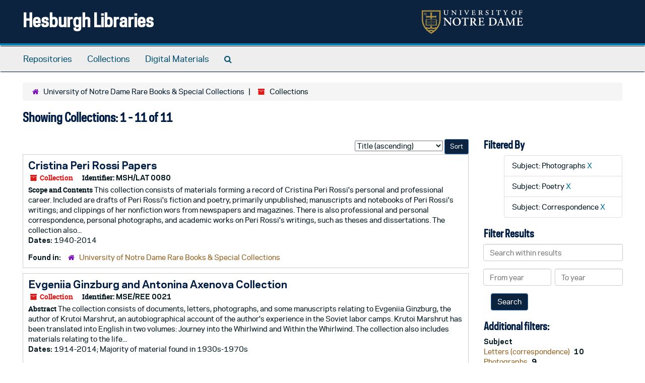

--- FILE ---
content_type: text/html;charset=utf-8
request_url: https://archivesspace.library.nd.edu/repositories/3/resources?q%5B%5D=%2A&op%5B%5D=&field%5B%5D=title&from_year%5B%5D=&to_year%5B%5D=&limit=resource&filter_fields%5B%5D=subjects&filter_values%5B%5D=Photographs&filter_fields%5B%5D=subjects&filter_values%5B%5D=Poetry&filter_fields%5B%5D=subjects&filter_values%5B%5D=Correspondence&sort=title_sort%20asc
body_size: 57304
content:
<!DOCTYPE html>
<html lang="en">
<head>
	<meta charset="utf-8"/>
	<meta http-equiv="X-UA-Compatible" content="IE=edge"/>
	<meta name="viewport" content="width=device-width, initial-scale=1">
	<link href="/favicon.ico" rel="shortcut icon" type="image/x-icon" />
	<title>Collections | Hesburgh Libraries</title>
	<meta name="csrf-param" content="authenticity_token" />
<meta name="csrf-token" content="qr3No1CbGiK+Xz03Q6yCzwcefs+MUqEnQwpxcqkafZ7oQe7mUAKdNua/a61d9aOz5DRLGRlmikR9q13mFyVR0Q==" />

		<meta name="referrer" content="origin-when-cross-origin" />

	<script>
	 var APP_PATH = '/';
	 var SHOW_IDENTIFIERS_IN_TREE = true;
	</script>

	<link rel="stylesheet" media="all" href="/assets/application-c5ef6c3837eb5dfa7dbdd56630bce29abae71206f816c2cb3e936573b66c3028.css" />
	<script src="/assets/application-77406bf697558af1e782ad28fa7dc1be6c4f18508271369d4a2d9ef7aac90c32.js"></script>

	

			<!-- Begin plugin layout -->
			<link rel="stylesheet" media="screen" href="/assets/custom.css" />
<!-- Google tag (gtag.js) -->
<script async src="https://www.googletagmanager.com/gtag/js?id=G-N677QLG2TP"></script>
<script>
  window.dataLayer = window.dataLayer || [];
  function gtag(){dataLayer.push(arguments);}
  gtag('js', new Date());

  gtag('config', 'G-N677QLG2TP');
</script>

			<!-- End plugin layout -->
			<!-- Begin plugin layout -->
			<link rel="stylesheet" media="screen" href="/assets/css/aeon_request_action.css" />

			<!-- End plugin layout -->

<!-- HTML5 shim and Respond.js for IE8 support of HTML5 elements and media queries -->
<!-- WARNING: Respond.js doesn't work if you view the page via file:// -->
<!--[if lt IE 9]>
	<script src="https://oss.maxcdn.com/html5shiv/3.7.3/html5shiv.min.js"></script>
	<script src="https://oss.maxcdn.com/respond/1.4.2/respond.min.js"></script>
<![endif]-->
</head>

<body>


	<div class="skipnav">
  <a class="sr-only sr-only-focusable" href="#maincontent">Skip to main content</a>
        <a class="sr-only sr-only-focusable" href="#searchresults">Skip to search results</a>
</div>


	<div class="container-fluid no-pad">
		<section id="header">
  <div class="row">
    <div class="col-sm-8">
      <h1>
          <a title="Return to the ArchivesSpace homepage" href="https://archivesspace.library.nd.edu">
        Hesburgh Libraries
          </a>
      </h1>
    </div>
    <div class="col-sm-4 hidden-xs"><img class="logo" src="/assets/ArchivesSpaceLogo-da56fe8352a82ebae1f494da5bb1cf9257f8cea03426eebd45b7d27e056a22b2.svg" alt="ArchivesSpace - a community served by Lyrasis." /></div>
  </div>
</section>

		<section id="navigation">
  <nav class="navbar navbar-default" aria-label="top-level navigation">
    <div class="container-fluid navbar-header top-bar">
      <button type="button" class="navbar-toggle collapsed" data-toggle="collapse" data-target="#collapsemenu"
              aria-expanded="false">
        <span class="sr-only">Toggle Navigation</span>
        <span class="icon-bar"></span>
        <span class="icon-bar"></span>
        <span class="icon-bar"></span>
      </button>
      <div class="collapse navbar-collapse" id="collapsemenu">
        <ul class="nav nav navbar-nav">
            <li><a href="/repositories">Repositories</a></li>
            <li><a href="/repositories/resources">Collections</a></li>
            <li><a href="/objects?limit=digital_object">Digital Materials</a></li>
            <li><a href="/search?reset=true" title="Search The Archives">
                <span class="fa fa-search" aria-hidden="true"></span>
                <span class="sr-only">Search The Archives</span>
              </a>
            </li>
        </ul>
      </div>
    </div>
  </nav>
</section>

	</div>

	<section id="content" class="container-fluid">
		<a name="maincontent" id="maincontent"></a>
		
		<div class="row">
  <div class="col-sm-12">
     <div class="clear">
    <nav aria-label="hierarchical navigation">
      <ul class="breadcrumb">
	<li>
	  <span class='record-type-badge repository' aria-hidden='true'>       <i class='fa fa-home'></i>     </span>
	    <a href='/repositories/3'>
		University of Notre Dame Rare Books &amp; Special Collections
	    </a>
	</li>
	<li>
	  <span class='record-type-badge resource' aria-hidden='true'>       <i class='fa fa-archive'></i>     </span>
	    Collections
	</li>
      </ul>
    </nav>
</div>




  <h2>Showing Collections: 1 - 11 of 11</h2>
  </div>
</div>

<div class="row">
  <div class="col-sm-9">
    <a name="main" title="Main Content"></a>
    <div class="row"><div class="col-sm-8">
    
    </div>
    


<div class="col-sm-4 text-right sorter">
 <form class="form-horizontal" action="/repositories/3/resources?q[]=%2A&amp;op[]=&amp;field[]=title&amp;from_year[]=&amp;to_year[]=&amp;limit=resource" accept-charset="UTF-8" method="get"><input name="utf8" type="hidden" value="&#x2713;" />
     <input type="hidden" name="q[]" id="q_0" value="*" />
  <input type="hidden" name="op[]" id="op_0" value="" />
  <input type="hidden" name="field[]" id="field_0" value="title" />
  <input type="hidden" name="from_year[]" id="from_year_0" value="" />
  <input type="hidden" name="to_year[]" id="to_year_0" value="" />
  <input type="hidden" name="limit" id="limit" value="resource" />
  <input type="hidden" name="filter_fields[]" id="filter_fields_0" value="subjects" />
  <input type="hidden" name="filter_fields[]" id="filter_fields_1" value="subjects" />
  <input type="hidden" name="filter_fields[]" id="filter_fields_2" value="subjects" />
  <input type="hidden" name="filter_values[]" id="filter_values_0" value="Photographs" />
  <input type="hidden" name="filter_values[]" id="filter_values_1" value="Poetry" />
  <input type="hidden" name="filter_values[]" id="filter_values_2" value="Correspondence" />
  <input type="hidden" name="action" id="action" value="index" />
  <input type="hidden" name="rid" id="rid" value="3" />

   <label class="sr-only" for="sort">Sort by:</label>
   <select name="sort" id="sort"><option value="">Relevance</option>
<option selected="selected" value="title_sort asc">Title (ascending)</option>
<option value="title_sort desc">Title (descending)</option>
<option value="year_sort asc">Year (ascending)</option>
<option value="year_sort desc">Year (descending)</option>
<option value="identifier asc">Identifier (ascending)</option>
<option value="identifier desc">Identifier (descending)</option></select>
   <input type="submit" name="commit" value="Sort" class="btn btn-primary btn-sm" data-disable-with="Sort" />
</form></div>


</div>
    <div class="row search-results"><div class="col-sm-12">

    <a name="searchresults" id="searchresults"></a>

         <div class="recordrow" style="clear:both" data-uri="/repositories/3/resources/1575">
    

<h3>
    <a class="record-title" href="/repositories/3/resources/1575">
      Cristina Peri Rossi Papers
    </a>
</h3>


<div class="badge-and-identifier">
  <div class="record-type-badge resource">
    <i class="fa fa-archive"></i>&#160;Collection 
  </div>
    <div class="identifier">
      <span class="id-label">Identifier:</span>&#160;<span class="component">MSH/LAT 0080</span>
    </div>
</div>

    <div class="recordsummary" style="clear:both">

    <div class="abstract single_note">
      <span class='inline-label'>Scope and Contents</span>
        This collection consists of materials forming a record of Cristina Peri Rossi's personal and professional career. Included are drafts of Peri Rossi's fiction and poetry, primarily unpublished; manuscripts and notebooks of Peri Rossi's writings; and clippings of her nonfiction wors from newspapers and magazines. There is also professional and personal correspondence, personal photographs, and academic works on Peri Rossi's writings, such as theses and dissertations. The collection also...
    </div>

    <div class="dates">
        <strong>Dates: </strong>
      1940-2014
    </div>

  <div class="staff-hidden hide">
  </div>

    

  <div class="result_context">
      <strong>Found in: </strong>
<span class="repo_name">
  <span class='record-type-badge repository' aria-hidden='true'>       <i class='fa fa-home'></i>     </span>
  <a href="/repositories/3">University of Notre Dame Rare Books &amp; Special Collections</a>
</span>

  </div>




</div>


   </div>

         <div class="recordrow" style="clear:both" data-uri="/repositories/3/resources/1922">
    

<h3>
    <a class="record-title" href="/repositories/3/resources/1922">
      Evgeniia Ginzburg and Antonina Axenova Collection
    </a>
</h3>


<div class="badge-and-identifier">
  <div class="record-type-badge resource">
    <i class="fa fa-archive"></i>&#160;Collection 
  </div>
    <div class="identifier">
      <span class="id-label">Identifier:</span>&#160;<span class="component">MSE/REE 0021</span>
    </div>
</div>

    <div class="recordsummary" style="clear:both">

    <div class="abstract single_note">
      <span class='inline-label'>Abstract</span>
        The collection consists of documents, letters, photographs, and some manuscripts relating to Evgeniia Ginzburg, the author of Krutoi Marshrut, an autobiographical account of the author's experience in the Soviet labor camps. Krutoi Marshrut has been translated into English in two volumes: Journey into the Whirlwind and Within the Whirlwind. The collection also includes materials relating to the life...
    </div>

    <div class="dates">
        <strong>Dates: </strong>
      1914-2014; Majority of material found in 1930s-1970s
    </div>

  <div class="staff-hidden hide">
  </div>

    

  <div class="result_context">
      <strong>Found in: </strong>
<span class="repo_name">
  <span class='record-type-badge repository' aria-hidden='true'>       <i class='fa fa-home'></i>     </span>
  <a href="/repositories/3">University of Notre Dame Rare Books &amp; Special Collections</a>
</span>

  </div>




</div>


   </div>

         <div class="recordrow" style="clear:both" data-uri="/repositories/3/resources/2463">
    

<h3>
    <a class="record-title" href="/repositories/3/resources/2463">
      J.J. O'Kelly (Sceilg) Collection
    </a>
</h3>


<div class="badge-and-identifier">
  <div class="record-type-badge resource">
    <i class="fa fa-archive"></i>&#160;Collection 
  </div>
    <div class="identifier">
      <span class="id-label">Identifier:</span>&#160;<span class="component">MSE/IR 1030</span>
    </div>
</div>

    <div class="recordsummary" style="clear:both">

    <div class="abstract single_note">
      <span class='inline-label'>Scope and Contents</span>
        This collection primarily consists of the personal papers, letters, manuscripts, notes, and ephemera of John Joseph “J.J.” “Sceilg” O’Kelly in the years 1916-1948. Also included are Seán Óg O’Kelly’s notes and letters on various mid-century Irish labor disputes. Materials include letters, notes, speeches, drafts, manuscripts, typescripts, notebooks, booklets, short stories, ballads, poems, telegrams, letters of condolences, sympathy cards, mass cards, administrative minutes, administrative...
    </div>

    <div class="dates">
        <strong>Dates: </strong>
      1903 - 1971; Majority of material found within 1916 - 1948
    </div>

  <div class="staff-hidden hide">
  </div>

    

  <div class="result_context">
      <strong>Found in: </strong>
<span class="repo_name">
  <span class='record-type-badge repository' aria-hidden='true'>       <i class='fa fa-home'></i>     </span>
  <a href="/repositories/3">University of Notre Dame Rare Books &amp; Special Collections</a>
</span>

  </div>




</div>


   </div>

         <div class="recordrow" style="clear:both" data-uri="/repositories/3/resources/1511">
    

<h3>
    <a class="record-title" href="/repositories/3/resources/1511">
      Louise Imogen Guiney Papers
    </a>
</h3>


<div class="badge-and-identifier">
  <div class="record-type-badge resource">
    <i class="fa fa-archive"></i>&#160;Collection 
  </div>
    <div class="identifier">
      <span class="id-label">Identifier:</span>&#160;<span class="component">MSN/MN 3011</span>
    </div>
</div>

    <div class="recordsummary" style="clear:both">

    <div class="abstract single_note">
      <span class='inline-label'>Abstract</span>
        <p>The papers of Louise Imogen Guiney (1861-1920) are comprised of letters, postcards, and a limited number of papers. The majority of the letters and postcards were written by Guiney to J. R. Tutin, a publisher located in Hull, Yorkshire, who hoped to revive interest in 17th c. literature.</p>
    </div>

    <div class="dates">
        <strong>Dates: </strong>
      1895-1926; Majority of material found in 1901-1913
    </div>

  <div class="staff-hidden hide">
  </div>

    

  <div class="result_context">
      <strong>Found in: </strong>
<span class="repo_name">
  <span class='record-type-badge repository' aria-hidden='true'>       <i class='fa fa-home'></i>     </span>
  <a href="/repositories/3">University of Notre Dame Rare Books &amp; Special Collections</a>
</span>

  </div>




</div>


   </div>

         <div class="recordrow" style="clear:both" data-uri="/repositories/3/resources/1604">
    

<h3>
    <a class="record-title" href="/repositories/3/resources/1604">
      Masterson Family Papers
    </a>
</h3>


<div class="badge-and-identifier">
  <div class="record-type-badge resource">
    <i class="fa fa-archive"></i>&#160;Collection 
  </div>
    <div class="identifier">
      <span class="id-label">Identifier:</span>&#160;<span class="component">MSN/CW 5109</span>
    </div>
</div>

    <div class="recordsummary" style="clear:both">

    <div class="abstract single_note">
      <span class='inline-label'>Abstract</span>
        <p>The collection includes more than 50 manuscript letters written during the Civil War by Pvt. John William Masterson, Co. A, 133rd New York Infantry, as well as later papers relating to Masterson's service and to his son William and daughter Ida.</p>
    </div>

    <div class="dates">
        <strong>Dates: </strong>
      1862-1923; Majority of material found within ( 1862-1865)
    </div>

  <div class="staff-hidden hide">
  </div>

    

  <div class="result_context">
      <strong>Found in: </strong>
<span class="repo_name">
  <span class='record-type-badge repository' aria-hidden='true'>       <i class='fa fa-home'></i>     </span>
  <a href="/repositories/3">University of Notre Dame Rare Books &amp; Special Collections</a>
</span>

  </div>




</div>


   </div>

         <div class="recordrow" style="clear:both" data-uri="/repositories/3/resources/2074">
    

<h3>
    <a class="record-title" href="/repositories/3/resources/2074">
      Michael Perkins Papers
    </a>
</h3>


<div class="badge-and-identifier">
  <div class="record-type-badge resource">
    <i class="fa fa-archive"></i>&#160;Collection 
  </div>
    <div class="identifier">
      <span class="id-label">Identifier:</span>&#160;<span class="component">MSN/MN 10023</span>
    </div>
</div>

    <div class="recordsummary" style="clear:both">

    <div class="abstract single_note">
      <span class='inline-label'>Scope and Contents</span>
        The Michael Perkins Papers consist of the professional and personal papers of Michael Perkins (1942-), a poet, critic, editor, and erotic fiction author. His professional materials represent his writing process for his fiction and poetry, from proposals sent to publishing houses, to multiple rough drafts of his works, to final proofs, as well as publicity for published materials. Also included is a large collection of editorial correspondence with literary agents and publishing houses. Along...
    </div>

    <div class="dates">
        <strong>Dates: </strong>
      1942 - 2016
    </div>

  <div class="staff-hidden hide">
  </div>

    

  <div class="result_context">
      <strong>Found in: </strong>
<span class="repo_name">
  <span class='record-type-badge repository' aria-hidden='true'>       <i class='fa fa-home'></i>     </span>
  <a href="/repositories/3">University of Notre Dame Rare Books &amp; Special Collections</a>
</span>

  </div>




</div>


   </div>

         <div class="recordrow" style="clear:both" data-uri="/repositories/3/resources/1937">
    

<h3>
    <a class="record-title" href="/repositories/3/resources/1937">
      Natalia A. and Irina V. Roskina Papers
    </a>
</h3>


<div class="badge-and-identifier">
  <div class="record-type-badge resource">
    <i class="fa fa-archive"></i>&#160;Collection 
  </div>
    <div class="identifier">
      <span class="id-label">Identifier:</span>&#160;<span class="component">MSE/REE 0014</span>
    </div>
</div>

    <div class="recordsummary" style="clear:both">

    <div class="abstract single_note">
      <span class='inline-label'>Abstract</span>
        <p>The papers consist of manuscripts, letters, and miscellaneous items of Natalia A. Roskina and of her daughter, Irina V. Roskina, as well as 50 photographs of the two women and people they knew such as: Anna Akhmatova, Boris Pasternak, and Evgenii Rein.</p>
    </div>

    <div class="dates">
        <strong>Dates: </strong>
      1927-2013
    </div>

  <div class="staff-hidden hide">
  </div>

    

  <div class="result_context">
      <strong>Found in: </strong>
<span class="repo_name">
  <span class='record-type-badge repository' aria-hidden='true'>       <i class='fa fa-home'></i>     </span>
  <a href="/repositories/3">University of Notre Dame Rare Books &amp; Special Collections</a>
</span>

  </div>




</div>


   </div>

         <div class="recordrow" style="clear:both" data-uri="/repositories/3/resources/1608">
    

<h3>
    <a class="record-title" href="/repositories/3/resources/1608">
      Richards and Lincoln Family Papers
    </a>
</h3>


<div class="badge-and-identifier">
  <div class="record-type-badge resource">
    <i class="fa fa-archive"></i>&#160;Collection 
  </div>
    <div class="identifier">
      <span class="id-label">Identifier:</span>&#160;<span class="component">MSN/EA 0510</span>
    </div>
</div>

    <div class="recordsummary" style="clear:both">

    <div class="abstract single_note">
      <span class='inline-label'>Abstract</span>
        <p>A collection of over 150 personal and professional letters written to, from, or between members of the Richards and Lincoln families of Massachusetts and Illinois, 1754 to 1880. Also present are 60 related documents, including manuscripts, financial records, land records, probate records, and other materials.</p>
    </div>

    <div class="dates">
        <strong>Dates: </strong>
      1754-1880 (bulk 1792-1880)
    </div>

  <div class="staff-hidden hide">
  </div>

    

  <div class="result_context">
      <strong>Found in: </strong>
<span class="repo_name">
  <span class='record-type-badge repository' aria-hidden='true'>       <i class='fa fa-home'></i>     </span>
  <a href="/repositories/3">University of Notre Dame Rare Books &amp; Special Collections</a>
</span>

  </div>




</div>


   </div>

         <div class="recordrow" style="clear:both" data-uri="/repositories/3/resources/1938">
    

<h3>
    <a class="record-title" href="/repositories/3/resources/1938">
      Robert Creeley Ephemera
    </a>
</h3>


<div class="badge-and-identifier">
  <div class="record-type-badge resource">
    <i class="fa fa-archive"></i>&#160;Collection 
  </div>
    <div class="identifier">
      <span class="id-label">Identifier:</span>&#160;<span class="component">EPH 5009</span>
    </div>
</div>

    <div class="recordsummary" style="clear:both">

    <div class="abstract single_note">
      <span class='inline-label'>Abstract</span>
        <p>A collection of non-book material, much of it printed ephemera, acquired with the University's purchase of the 6000-volume personal library of the American poet Robert Creeley. The collection includes printed mailings and other announcements, periodical issues, broadsides, and posters, as well as photographs, photocopied texts of various kinds, and a small manuscript component.</p>
    </div>

    <div class="dates">
        <strong>Dates: </strong>
      1951-2005
    </div>

  <div class="staff-hidden hide">
  </div>

    

  <div class="result_context">
      <strong>Found in: </strong>
<span class="repo_name">
  <span class='record-type-badge repository' aria-hidden='true'>       <i class='fa fa-home'></i>     </span>
  <a href="/repositories/3">University of Notre Dame Rare Books &amp; Special Collections</a>
</span>

  </div>




</div>


   </div>

         <div class="recordrow" style="clear:both" data-uri="/repositories/3/resources/2034">
    

<h3>
    <a class="record-title" href="/repositories/3/resources/2034">
      Rubén Darío Collection
    </a>
</h3>


<div class="badge-and-identifier">
  <div class="record-type-badge resource">
    <i class="fa fa-archive"></i>&#160;Collection 
  </div>
    <div class="identifier">
      <span class="id-label">Identifier:</span>&#160;<span class="component">MSH/LAT 0092</span>
    </div>
</div>

    <div class="recordsummary" style="clear:both">

    <div class="abstract single_note">
      <span class='inline-label'>Scope and Contents</span>
        The Rubén Darío Collection is a collection of writings and personal materials of Rubén Darío. The majority of the collection consists of clippings written by Darío, as well as clippings written about Darío, covering a hundred-year span. Included in his personal papers are photographs, correspondence, and manuscripts. Also included in the collection is a series of research materials about Darío compiled by an unknown researcher. Significant topics include Nicaraguan poets, history, and...
    </div>

    <div class="dates">
        <strong>Dates: </strong>
      1881-1982
    </div>

  <div class="staff-hidden hide">
  </div>

    

  <div class="result_context">
      <strong>Found in: </strong>
<span class="repo_name">
  <span class='record-type-badge repository' aria-hidden='true'>       <i class='fa fa-home'></i>     </span>
  <a href="/repositories/3">University of Notre Dame Rare Books &amp; Special Collections</a>
</span>

  </div>




</div>


   </div>

         <div class="recordrow" style="clear:both" data-uri="/repositories/3/resources/1965">
    

<h3>
    <a class="record-title" href="/repositories/3/resources/1965">
      Vladimir Lifshits, Asya Genkina, and Lev Loseff Papers
    </a>
</h3>


<div class="badge-and-identifier">
  <div class="record-type-badge resource">
    <i class="fa fa-archive"></i>&#160;Collection 
  </div>
    <div class="identifier">
      <span class="id-label">Identifier:</span>&#160;<span class="component">MSE/REE 0016</span>
    </div>
</div>

    <div class="recordsummary" style="clear:both">

    <div class="abstract single_note">
      <span class='inline-label'>Abstract</span>
        <p>The papers consist of letters, manuscripts, and phototgraphs, as well as book and journal publications, related to Lifshits, Genkina, and Loseff. The collection also includes material of Irina Kichanova-Lifshits, Boris Semenov, and Mikahil Eremin.</p>
    </div>

    <div class="dates">
        <strong>Dates: </strong>
      1890s-2009; Majority of material found within ( 1940-1990)
    </div>

  <div class="staff-hidden hide">
  </div>

    

  <div class="result_context">
      <strong>Found in: </strong>
<span class="repo_name">
  <span class='record-type-badge repository' aria-hidden='true'>       <i class='fa fa-home'></i>     </span>
  <a href="/repositories/3">University of Notre Dame Rare Books &amp; Special Collections</a>
</span>

  </div>




</div>


   </div>

    </div></div>
    <div class="row"><div class="col-sm-9">
    
    </div></div>
  </div>
  <div id="filter-sidebar" class="col-sm-3">
    <a name="filter" title="Filter Results"></a>
    
<div class="filters">
    <h3>Filtered By </h3>
       <ul>
		  <li class="list-group-item"><span class="filter">Subject: Photographs
			  <a href="/repositories/3/resources?q[]=%2A&amp;op[]=&amp;field[]=title&amp;from_year[]=&amp;to_year[]=&amp;limit=resource&amp;filter_fields[]=subjects&amp;filter_values[]=Poetry&amp;filter_fields[]=subjects&amp;filter_values[]=Correspondence&amp;sort=title_sort asc"
					title="Remove this filter " class="delete_filter">X</a>
		  </li>
		  <li class="list-group-item"><span class="filter">Subject: Poetry
			  <a href="/repositories/3/resources?q[]=%2A&amp;op[]=&amp;field[]=title&amp;from_year[]=&amp;to_year[]=&amp;limit=resource&amp;filter_fields[]=subjects&amp;filter_values[]=Photographs&amp;filter_fields[]=subjects&amp;filter_values[]=Correspondence&amp;sort=title_sort asc"
					title="Remove this filter " class="delete_filter">X</a>
		  </li>
		  <li class="list-group-item"><span class="filter">Subject: Correspondence
			  <a href="/repositories/3/resources?q[]=%2A&amp;op[]=&amp;field[]=title&amp;from_year[]=&amp;to_year[]=&amp;limit=resource&amp;filter_fields[]=subjects&amp;filter_values[]=Photographs&amp;filter_fields[]=subjects&amp;filter_values[]=Poetry&amp;sort=title_sort asc"
					title="Remove this filter " class="delete_filter">X</a>
		  </li>
 </ul>
</div>

<h3>Filter Results</h3>
 <div class="filter_more">
   <form class="form-horizontal" action="/repositories/3/resources?q[]=%2A&amp;op[]=&amp;field[]=title&amp;from_year[]=&amp;to_year[]=&amp;limit=resource" accept-charset="UTF-8" method="get"><input name="utf8" type="hidden" value="&#x2713;" />
          <input type="hidden" name="q[]" value="*" />
  <input type="hidden" name="op[]" value="" />
  <input type="hidden" name="field[]" value="title" />
  <input type="hidden" name="from_year[]" value="" />
  <input type="hidden" name="to_year[]" value="" />
  <input type="hidden" name="limit" value="resource" />
  <input type="hidden" name="filter_fields[]" value="subjects" />
  <input type="hidden" name="filter_fields[]" value="subjects" />
  <input type="hidden" name="filter_fields[]" value="subjects" />
  <input type="hidden" name="filter_values[]" value="Photographs" />
  <input type="hidden" name="filter_values[]" value="Poetry" />
  <input type="hidden" name="filter_values[]" value="Correspondence" />
  <input type="hidden" name="action" value="index" />
  <input type="hidden" name="rid" value="3" />

          <div class="form-group">
            <input type="hidden" name="sort" value="" />
            <label class="sr-only" for="filter_q">Search within results</label>
            <input type="text" name="filter_q[]" id="filter_q" placeholder="Search within results" class="form-control" />
          </div>
          <div class="form-group">
            <div class="col-md-6 year_from">
              <label class="sr-only" for="filter_from_year">From year</label>
              <input type="text" name="filter_from_year" id="filter_from_year" size="4" maxlength="4" class="form-control" placeholder="From year" />
            </div>
            <div class="col-md-6 year_to">
              <label class="sr-only" for="filter_to_year">To year</label>
              <input type="text" name="filter_to_year" id="filter_to_year" size="4" maxlength="4" class="form-control" placeholder="To year" />
            </div>
          </div>

       <input type="submit" name="commit" value="Search" class="btn btn-primary" data-disable-with="Search" />
</form> </div>

<h3>Additional filters: </h3>
<dl id="facets">



    <dt>Subject</dt>
      <dd>
        <a href="/repositories/3/resources?q[]=%2A&amp;op[]=&amp;field[]=title&amp;from_year[]=&amp;to_year[]=&amp;limit=resource&amp;filter_fields[]=subjects&amp;filter_values[]=Photographs&amp;filter_fields[]=subjects&amp;filter_values[]=Poetry&amp;filter_fields[]=subjects&amp;filter_values[]=Correspondence&amp;sort=title_sort asc&amp;filter_fields[]=subjects&amp;filter_values[]=Letters+%28correspondence%29"
           rel="nofollow"
           title="Filter By 'Letters (correspondence)'">
          Letters (correspondence)
        </a>
        <span class="recordnumber">10</span>
      </dd>
      <dd>
        <a href="/repositories/3/resources?q[]=%2A&amp;op[]=&amp;field[]=title&amp;from_year[]=&amp;to_year[]=&amp;limit=resource&amp;filter_fields[]=subjects&amp;filter_values[]=Photographs&amp;filter_fields[]=subjects&amp;filter_values[]=Poetry&amp;filter_fields[]=subjects&amp;filter_values[]=Correspondence&amp;sort=title_sort asc&amp;filter_fields[]=subjects&amp;filter_values[]=Photographs"
           rel="nofollow"
           title="Filter By 'Photographs'">
          Photographs
        </a>
        <span class="recordnumber">9</span>
      </dd>
      <dd>
        <a href="/repositories/3/resources?q[]=%2A&amp;op[]=&amp;field[]=title&amp;from_year[]=&amp;to_year[]=&amp;limit=resource&amp;filter_fields[]=subjects&amp;filter_values[]=Photographs&amp;filter_fields[]=subjects&amp;filter_values[]=Poetry&amp;filter_fields[]=subjects&amp;filter_values[]=Correspondence&amp;sort=title_sort asc&amp;filter_fields[]=subjects&amp;filter_values[]=Manuscripts+%28documents%29"
           rel="nofollow"
           title="Filter By 'Manuscripts (documents)'">
          Manuscripts (documents)
        </a>
        <span class="recordnumber">7</span>
      </dd>
      <dd>
        <a href="/repositories/3/resources?q[]=%2A&amp;op[]=&amp;field[]=title&amp;from_year[]=&amp;to_year[]=&amp;limit=resource&amp;filter_fields[]=subjects&amp;filter_values[]=Photographs&amp;filter_fields[]=subjects&amp;filter_values[]=Poetry&amp;filter_fields[]=subjects&amp;filter_values[]=Correspondence&amp;sort=title_sort asc&amp;filter_fields[]=subjects&amp;filter_values[]=Poetry"
           rel="nofollow"
           title="Filter By 'Poetry'">
          Poetry
        </a>
        <span class="recordnumber">6</span>
      </dd>
      <dd>
        <a href="/repositories/3/resources?q[]=%2A&amp;op[]=&amp;field[]=title&amp;from_year[]=&amp;to_year[]=&amp;limit=resource&amp;filter_fields[]=subjects&amp;filter_values[]=Photographs&amp;filter_fields[]=subjects&amp;filter_values[]=Poetry&amp;filter_fields[]=subjects&amp;filter_values[]=Correspondence&amp;sort=title_sort asc&amp;filter_fields[]=subjects&amp;filter_values[]=Articles"
           rel="nofollow"
           title="Filter By 'Articles'">
          Articles
        </a>
        <span class="recordnumber">5</span>
      </dd>
        <div class="more-facets">
          <span class="more btn">&or; more</span>
          <div class="below-the-fold">
      <dd>
        <a href="/repositories/3/resources?q[]=%2A&amp;op[]=&amp;field[]=title&amp;from_year[]=&amp;to_year[]=&amp;limit=resource&amp;filter_fields[]=subjects&amp;filter_values[]=Photographs&amp;filter_fields[]=subjects&amp;filter_values[]=Poetry&amp;filter_fields[]=subjects&amp;filter_values[]=Correspondence&amp;sort=title_sort asc&amp;filter_fields[]=subjects&amp;filter_values[]=Clippings+%28information+artifacts%29"
           rel="nofollow"
           title="Filter By 'Clippings (information artifacts)'">
          Clippings (information artifacts)
        </a>
        <span class="recordnumber">4</span>
      </dd>
      <dd>
        <a href="/repositories/3/resources?q[]=%2A&amp;op[]=&amp;field[]=title&amp;from_year[]=&amp;to_year[]=&amp;limit=resource&amp;filter_fields[]=subjects&amp;filter_values[]=Photographs&amp;filter_fields[]=subjects&amp;filter_values[]=Poetry&amp;filter_fields[]=subjects&amp;filter_values[]=Correspondence&amp;sort=title_sort asc&amp;filter_fields[]=subjects&amp;filter_values[]=Drafts+%28documents%29"
           rel="nofollow"
           title="Filter By 'Drafts (documents)'">
          Drafts (documents)
        </a>
        <span class="recordnumber">3</span>
      </dd>
      <dd>
        <a href="/repositories/3/resources?q[]=%2A&amp;op[]=&amp;field[]=title&amp;from_year[]=&amp;to_year[]=&amp;limit=resource&amp;filter_fields[]=subjects&amp;filter_values[]=Photographs&amp;filter_fields[]=subjects&amp;filter_values[]=Poetry&amp;filter_fields[]=subjects&amp;filter_values[]=Correspondence&amp;sort=title_sort asc&amp;filter_fields[]=subjects&amp;filter_values[]=Ephemera+%28general+object+genre%29"
           rel="nofollow"
           title="Filter By 'Ephemera (general object genre)'">
          Ephemera (general object genre)
        </a>
        <span class="recordnumber">3</span>
      </dd>
      <dd>
        <a href="/repositories/3/resources?q[]=%2A&amp;op[]=&amp;field[]=title&amp;from_year[]=&amp;to_year[]=&amp;limit=resource&amp;filter_fields[]=subjects&amp;filter_values[]=Photographs&amp;filter_fields[]=subjects&amp;filter_values[]=Poetry&amp;filter_fields[]=subjects&amp;filter_values[]=Correspondence&amp;sort=title_sort asc&amp;filter_fields[]=subjects&amp;filter_values[]=Notebooks"
           rel="nofollow"
           title="Filter By 'Notebooks'">
          Notebooks
        </a>
        <span class="recordnumber">3</span>
      </dd>
      <dd>
        <a href="/repositories/3/resources?q[]=%2A&amp;op[]=&amp;field[]=title&amp;from_year[]=&amp;to_year[]=&amp;limit=resource&amp;filter_fields[]=subjects&amp;filter_values[]=Photographs&amp;filter_fields[]=subjects&amp;filter_values[]=Poetry&amp;filter_fields[]=subjects&amp;filter_values[]=Correspondence&amp;sort=title_sort asc&amp;filter_fields[]=subjects&amp;filter_values[]=Postcards"
           rel="nofollow"
           title="Filter By 'Postcards'">
          Postcards
        </a>
        <span class="recordnumber">3</span>
      </dd>
      <dd>
        <a href="/repositories/3/resources?q[]=%2A&amp;op[]=&amp;field[]=title&amp;from_year[]=&amp;to_year[]=&amp;limit=resource&amp;filter_fields[]=subjects&amp;filter_values[]=Photographs&amp;filter_fields[]=subjects&amp;filter_values[]=Poetry&amp;filter_fields[]=subjects&amp;filter_values[]=Correspondence&amp;sort=title_sort asc&amp;filter_fields[]=subjects&amp;filter_values[]=American+poetry+--+20th+century"
           rel="nofollow"
           title="Filter By 'American poetry -- 20th century'">
          American poetry -- 20th century
        </a>
        <span class="recordnumber">2</span>
      </dd>
      <dd>
        <a href="/repositories/3/resources?q[]=%2A&amp;op[]=&amp;field[]=title&amp;from_year[]=&amp;to_year[]=&amp;limit=resource&amp;filter_fields[]=subjects&amp;filter_values[]=Photographs&amp;filter_fields[]=subjects&amp;filter_values[]=Poetry&amp;filter_fields[]=subjects&amp;filter_values[]=Correspondence&amp;sort=title_sort asc&amp;filter_fields[]=subjects&amp;filter_values[]=Audiocassettes"
           rel="nofollow"
           title="Filter By 'Audiocassettes'">
          Audiocassettes
        </a>
        <span class="recordnumber">2</span>
      </dd>
      <dd>
        <a href="/repositories/3/resources?q[]=%2A&amp;op[]=&amp;field[]=title&amp;from_year[]=&amp;to_year[]=&amp;limit=resource&amp;filter_fields[]=subjects&amp;filter_values[]=Photographs&amp;filter_fields[]=subjects&amp;filter_values[]=Poetry&amp;filter_fields[]=subjects&amp;filter_values[]=Correspondence&amp;sort=title_sort asc&amp;filter_fields[]=subjects&amp;filter_values[]=Black-and-white+photographs"
           rel="nofollow"
           title="Filter By 'Black-and-white photographs'">
          Black-and-white photographs
        </a>
        <span class="recordnumber">2</span>
      </dd>
      <dd>
        <a href="/repositories/3/resources?q[]=%2A&amp;op[]=&amp;field[]=title&amp;from_year[]=&amp;to_year[]=&amp;limit=resource&amp;filter_fields[]=subjects&amp;filter_values[]=Photographs&amp;filter_fields[]=subjects&amp;filter_values[]=Poetry&amp;filter_fields[]=subjects&amp;filter_values[]=Correspondence&amp;sort=title_sort asc&amp;filter_fields[]=subjects&amp;filter_values[]=Compact+discs"
           rel="nofollow"
           title="Filter By 'Compact discs'">
          Compact discs
        </a>
        <span class="recordnumber">2</span>
      </dd>
      <dd>
        <a href="/repositories/3/resources?q[]=%2A&amp;op[]=&amp;field[]=title&amp;from_year[]=&amp;to_year[]=&amp;limit=resource&amp;filter_fields[]=subjects&amp;filter_values[]=Photographs&amp;filter_fields[]=subjects&amp;filter_values[]=Poetry&amp;filter_fields[]=subjects&amp;filter_values[]=Correspondence&amp;sort=title_sort asc&amp;filter_fields[]=subjects&amp;filter_values[]=Correspondence"
           rel="nofollow"
           title="Filter By 'Correspondence'">
          Correspondence
        </a>
        <span class="recordnumber">2</span>
      </dd>
      <dd>
        <a href="/repositories/3/resources?q[]=%2A&amp;op[]=&amp;field[]=title&amp;from_year[]=&amp;to_year[]=&amp;limit=resource&amp;filter_fields[]=subjects&amp;filter_values[]=Photographs&amp;filter_fields[]=subjects&amp;filter_values[]=Poetry&amp;filter_fields[]=subjects&amp;filter_values[]=Correspondence&amp;sort=title_sort asc&amp;filter_fields[]=subjects&amp;filter_values[]=DVDs"
           rel="nofollow"
           title="Filter By 'DVDs'">
          DVDs
        </a>
        <span class="recordnumber">2</span>
      </dd>
      <dd>
        <a href="/repositories/3/resources?q[]=%2A&amp;op[]=&amp;field[]=title&amp;from_year[]=&amp;to_year[]=&amp;limit=resource&amp;filter_fields[]=subjects&amp;filter_values[]=Photographs&amp;filter_fields[]=subjects&amp;filter_values[]=Poetry&amp;filter_fields[]=subjects&amp;filter_values[]=Correspondence&amp;sort=title_sort asc&amp;filter_fields[]=subjects&amp;filter_values[]=Electronic+records+%28digital+records%29"
           rel="nofollow"
           title="Filter By 'Electronic records (digital records)'">
          Electronic records (digital records)
        </a>
        <span class="recordnumber">2</span>
      </dd>
      <dd>
        <a href="/repositories/3/resources?q[]=%2A&amp;op[]=&amp;field[]=title&amp;from_year[]=&amp;to_year[]=&amp;limit=resource&amp;filter_fields[]=subjects&amp;filter_values[]=Photographs&amp;filter_fields[]=subjects&amp;filter_values[]=Poetry&amp;filter_fields[]=subjects&amp;filter_values[]=Correspondence&amp;sort=title_sort asc&amp;filter_fields[]=subjects&amp;filter_values[]=Notes+%28documents%29"
           rel="nofollow"
           title="Filter By 'Notes (documents)'">
          Notes (documents)
        </a>
        <span class="recordnumber">2</span>
      </dd>
      <dd>
        <a href="/repositories/3/resources?q[]=%2A&amp;op[]=&amp;field[]=title&amp;from_year[]=&amp;to_year[]=&amp;limit=resource&amp;filter_fields[]=subjects&amp;filter_values[]=Photographs&amp;filter_fields[]=subjects&amp;filter_values[]=Poetry&amp;filter_fields[]=subjects&amp;filter_values[]=Correspondence&amp;sort=title_sort asc&amp;filter_fields[]=subjects&amp;filter_values[]=Pamphlets"
           rel="nofollow"
           title="Filter By 'Pamphlets'">
          Pamphlets
        </a>
        <span class="recordnumber">2</span>
      </dd>
      <dd>
        <a href="/repositories/3/resources?q[]=%2A&amp;op[]=&amp;field[]=title&amp;from_year[]=&amp;to_year[]=&amp;limit=resource&amp;filter_fields[]=subjects&amp;filter_values[]=Photographs&amp;filter_fields[]=subjects&amp;filter_values[]=Poetry&amp;filter_fields[]=subjects&amp;filter_values[]=Correspondence&amp;sort=title_sort asc&amp;filter_fields[]=subjects&amp;filter_values[]=Posters"
           rel="nofollow"
           title="Filter By 'Posters'">
          Posters
        </a>
        <span class="recordnumber">2</span>
      </dd>
+        <span class="less btn">&and; less</span>
      </div>
    <span class="type-spacer">&nbsp;</span>

    <dt>Language</dt>
      <dd>
        <a href="/repositories/3/resources?q[]=%2A&amp;op[]=&amp;field[]=title&amp;from_year[]=&amp;to_year[]=&amp;limit=resource&amp;filter_fields[]=subjects&amp;filter_values[]=Photographs&amp;filter_fields[]=subjects&amp;filter_values[]=Poetry&amp;filter_fields[]=subjects&amp;filter_values[]=Correspondence&amp;sort=title_sort asc&amp;filter_fields[]=langcode&amp;filter_values[]=eng"
           rel="nofollow"
           title="Filter By 'English'">
          English
        </a>
        <span class="recordnumber">8</span>
      </dd>
      <dd>
        <a href="/repositories/3/resources?q[]=%2A&amp;op[]=&amp;field[]=title&amp;from_year[]=&amp;to_year[]=&amp;limit=resource&amp;filter_fields[]=subjects&amp;filter_values[]=Photographs&amp;filter_fields[]=subjects&amp;filter_values[]=Poetry&amp;filter_fields[]=subjects&amp;filter_values[]=Correspondence&amp;sort=title_sort asc&amp;filter_fields[]=langcode&amp;filter_values[]=rus"
           rel="nofollow"
           title="Filter By 'Russian'">
          Russian
        </a>
        <span class="recordnumber">2</span>
      </dd>
      <dd>
        <a href="/repositories/3/resources?q[]=%2A&amp;op[]=&amp;field[]=title&amp;from_year[]=&amp;to_year[]=&amp;limit=resource&amp;filter_fields[]=subjects&amp;filter_values[]=Photographs&amp;filter_fields[]=subjects&amp;filter_values[]=Poetry&amp;filter_fields[]=subjects&amp;filter_values[]=Correspondence&amp;sort=title_sort asc&amp;filter_fields[]=langcode&amp;filter_values[]=spa"
           rel="nofollow"
           title="Filter By 'Spanish; Castilian'">
          Spanish; Castilian
        </a>
        <span class="recordnumber">2</span>
      </dd>
      <dd>
        <a href="/repositories/3/resources?q[]=%2A&amp;op[]=&amp;field[]=title&amp;from_year[]=&amp;to_year[]=&amp;limit=resource&amp;filter_fields[]=subjects&amp;filter_values[]=Photographs&amp;filter_fields[]=subjects&amp;filter_values[]=Poetry&amp;filter_fields[]=subjects&amp;filter_values[]=Correspondence&amp;sort=title_sort asc&amp;filter_fields[]=langcode&amp;filter_values[]=cat"
           rel="nofollow"
           title="Filter By 'Catalan; Valencian'">
          Catalan; Valencian
        </a>
        <span class="recordnumber">1</span>
      </dd>
      <dd>
        <a href="/repositories/3/resources?q[]=%2A&amp;op[]=&amp;field[]=title&amp;from_year[]=&amp;to_year[]=&amp;limit=resource&amp;filter_fields[]=subjects&amp;filter_values[]=Photographs&amp;filter_fields[]=subjects&amp;filter_values[]=Poetry&amp;filter_fields[]=subjects&amp;filter_values[]=Correspondence&amp;sort=title_sort asc&amp;filter_fields[]=langcode&amp;filter_values[]=fre"
           rel="nofollow"
           title="Filter By 'French'">
          French
        </a>
        <span class="recordnumber">1</span>
      </dd>
        <div class="more-facets">
          <span class="more btn">&or; more</span>
          <div class="below-the-fold">
      <dd>
        <a href="/repositories/3/resources?q[]=%2A&amp;op[]=&amp;field[]=title&amp;from_year[]=&amp;to_year[]=&amp;limit=resource&amp;filter_fields[]=subjects&amp;filter_values[]=Photographs&amp;filter_fields[]=subjects&amp;filter_values[]=Poetry&amp;filter_fields[]=subjects&amp;filter_values[]=Correspondence&amp;sort=title_sort asc&amp;filter_fields[]=langcode&amp;filter_values[]=ger"
           rel="nofollow"
           title="Filter By 'German'">
          German
        </a>
        <span class="recordnumber">1</span>
      </dd>
      <dd>
        <a href="/repositories/3/resources?q[]=%2A&amp;op[]=&amp;field[]=title&amp;from_year[]=&amp;to_year[]=&amp;limit=resource&amp;filter_fields[]=subjects&amp;filter_values[]=Photographs&amp;filter_fields[]=subjects&amp;filter_values[]=Poetry&amp;filter_fields[]=subjects&amp;filter_values[]=Correspondence&amp;sort=title_sort asc&amp;filter_fields[]=langcode&amp;filter_values[]=gle"
           rel="nofollow"
           title="Filter By 'Irish'">
          Irish
        </a>
        <span class="recordnumber">1</span>
      </dd>
      <dd>
        <a href="/repositories/3/resources?q[]=%2A&amp;op[]=&amp;field[]=title&amp;from_year[]=&amp;to_year[]=&amp;limit=resource&amp;filter_fields[]=subjects&amp;filter_values[]=Photographs&amp;filter_fields[]=subjects&amp;filter_values[]=Poetry&amp;filter_fields[]=subjects&amp;filter_values[]=Correspondence&amp;sort=title_sort asc&amp;filter_fields[]=langcode&amp;filter_values[]=ita"
           rel="nofollow"
           title="Filter By 'Italian'">
          Italian
        </a>
        <span class="recordnumber">1</span>
      </dd>
+        <span class="less btn">&and; less</span>
      </div>
    <span class="type-spacer">&nbsp;</span>

    <dt>Names</dt>
      <dd>
        <a href="/repositories/3/resources?q[]=%2A&amp;op[]=&amp;field[]=title&amp;from_year[]=&amp;to_year[]=&amp;limit=resource&amp;filter_fields[]=subjects&amp;filter_values[]=Photographs&amp;filter_fields[]=subjects&amp;filter_values[]=Poetry&amp;filter_fields[]=subjects&amp;filter_values[]=Correspondence&amp;sort=title_sort asc&amp;filter_fields[]=published_agents&amp;filter_values[]=Aksenov%2C+Vasilii%2C+1932-2009"
           rel="nofollow"
           title="Filter By 'Aksenov, Vasilii, 1932-2009'">
          Aksenov, Vasilii, 1932-2009
        </a>
        <span class="recordnumber">1</span>
      </dd>
      <dd>
        <a href="/repositories/3/resources?q[]=%2A&amp;op[]=&amp;field[]=title&amp;from_year[]=&amp;to_year[]=&amp;limit=resource&amp;filter_fields[]=subjects&amp;filter_values[]=Photographs&amp;filter_fields[]=subjects&amp;filter_values[]=Poetry&amp;filter_fields[]=subjects&amp;filter_values[]=Correspondence&amp;sort=title_sort asc&amp;filter_fields[]=published_agents&amp;filter_values[]=Axenova%2C+Antonina"
           rel="nofollow"
           title="Filter By 'Axenova, Antonina'">
          Axenova, Antonina
        </a>
        <span class="recordnumber">1</span>
      </dd>
      <dd>
        <a href="/repositories/3/resources?q[]=%2A&amp;op[]=&amp;field[]=title&amp;from_year[]=&amp;to_year[]=&amp;limit=resource&amp;filter_fields[]=subjects&amp;filter_values[]=Photographs&amp;filter_fields[]=subjects&amp;filter_values[]=Poetry&amp;filter_fields[]=subjects&amp;filter_values[]=Correspondence&amp;sort=title_sort asc&amp;filter_fields[]=published_agents&amp;filter_values[]=Bronk%2C+William"
           rel="nofollow"
           title="Filter By 'Bronk, William'">
          Bronk, William
        </a>
        <span class="recordnumber">1</span>
      </dd>
      <dd>
        <a href="/repositories/3/resources?q[]=%2A&amp;op[]=&amp;field[]=title&amp;from_year[]=&amp;to_year[]=&amp;limit=resource&amp;filter_fields[]=subjects&amp;filter_values[]=Photographs&amp;filter_fields[]=subjects&amp;filter_values[]=Poetry&amp;filter_fields[]=subjects&amp;filter_values[]=Correspondence&amp;sort=title_sort asc&amp;filter_fields[]=published_agents&amp;filter_values[]=Celtic+Literary+Society+%28Dublin%2C+Ireland%29"
           rel="nofollow"
           title="Filter By 'Celtic Literary Society (Dublin, Ireland)'">
          Celtic Literary Society (Dublin, Ireland)
        </a>
        <span class="recordnumber">1</span>
      </dd>
      <dd>
        <a href="/repositories/3/resources?q[]=%2A&amp;op[]=&amp;field[]=title&amp;from_year[]=&amp;to_year[]=&amp;limit=resource&amp;filter_fields[]=subjects&amp;filter_values[]=Photographs&amp;filter_fields[]=subjects&amp;filter_values[]=Poetry&amp;filter_fields[]=subjects&amp;filter_values[]=Correspondence&amp;sort=title_sort asc&amp;filter_fields[]=published_agents&amp;filter_values[]=Conradh+na+Gaeilge+%28Ireland%29"
           rel="nofollow"
           title="Filter By 'Conradh na Gaeilge (Ireland)'">
          Conradh na Gaeilge (Ireland)
        </a>
        <span class="recordnumber">1</span>
      </dd>
        <div class="more-facets">
          <span class="more btn">&or; more</span>
          <div class="below-the-fold">
      <dd>
        <a href="/repositories/3/resources?q[]=%2A&amp;op[]=&amp;field[]=title&amp;from_year[]=&amp;to_year[]=&amp;limit=resource&amp;filter_fields[]=subjects&amp;filter_values[]=Photographs&amp;filter_fields[]=subjects&amp;filter_values[]=Poetry&amp;filter_fields[]=subjects&amp;filter_values[]=Correspondence&amp;sort=title_sort asc&amp;filter_fields[]=published_agents&amp;filter_values[]=Creeley%2C+Robert%2C+1926-2005"
           rel="nofollow"
           title="Filter By 'Creeley, Robert, 1926-2005'">
          Creeley, Robert, 1926-2005
        </a>
        <span class="recordnumber">1</span>
      </dd>
      <dd>
        <a href="/repositories/3/resources?q[]=%2A&amp;op[]=&amp;field[]=title&amp;from_year[]=&amp;to_year[]=&amp;limit=resource&amp;filter_fields[]=subjects&amp;filter_values[]=Photographs&amp;filter_fields[]=subjects&amp;filter_values[]=Poetry&amp;filter_fields[]=subjects&amp;filter_values[]=Correspondence&amp;sort=title_sort asc&amp;filter_fields[]=published_agents&amp;filter_values[]=Dar%C3%ADo%2C+Rub%C3%A9n%2C+1867-1916"
           rel="nofollow"
           title="Filter By 'Darío, Rubén, 1867-1916'">
          Darío, Rubén, 1867-1916
        </a>
        <span class="recordnumber">1</span>
      </dd>
      <dd>
        <a href="/repositories/3/resources?q[]=%2A&amp;op[]=&amp;field[]=title&amp;from_year[]=&amp;to_year[]=&amp;limit=resource&amp;filter_fields[]=subjects&amp;filter_values[]=Photographs&amp;filter_fields[]=subjects&amp;filter_values[]=Poetry&amp;filter_fields[]=subjects&amp;filter_values[]=Correspondence&amp;sort=title_sort asc&amp;filter_fields[]=published_agents&amp;filter_values[]=D%C3%A1il+%C3%89ireann"
           rel="nofollow"
           title="Filter By 'Dáil Éireann'">
          Dáil Éireann
        </a>
        <span class="recordnumber">1</span>
      </dd>
      <dd>
        <a href="/repositories/3/resources?q[]=%2A&amp;op[]=&amp;field[]=title&amp;from_year[]=&amp;to_year[]=&amp;limit=resource&amp;filter_fields[]=subjects&amp;filter_values[]=Photographs&amp;filter_fields[]=subjects&amp;filter_values[]=Poetry&amp;filter_fields[]=subjects&amp;filter_values[]=Correspondence&amp;sort=title_sort asc&amp;filter_fields[]=published_agents&amp;filter_values[]=Genkina%2C+Asya%2C+1908-1999"
           rel="nofollow"
           title="Filter By 'Genkina, Asya, 1908-1999'">
          Genkina, Asya, 1908-1999
        </a>
        <span class="recordnumber">1</span>
      </dd>
      <dd>
        <a href="/repositories/3/resources?q[]=%2A&amp;op[]=&amp;field[]=title&amp;from_year[]=&amp;to_year[]=&amp;limit=resource&amp;filter_fields[]=subjects&amp;filter_values[]=Photographs&amp;filter_fields[]=subjects&amp;filter_values[]=Poetry&amp;filter_fields[]=subjects&amp;filter_values[]=Correspondence&amp;sort=title_sort asc&amp;filter_fields[]=published_agents&amp;filter_values[]=Ginzburg%2C+Evgenii%EF%B8%A0a%EF%B8%A1"
           rel="nofollow"
           title="Filter By 'Ginzburg, Evgenii︠a︡'">
          Ginzburg, Evgenii︠a︡
        </a>
        <span class="recordnumber">1</span>
      </dd>
      <dd>
        <a href="/repositories/3/resources?q[]=%2A&amp;op[]=&amp;field[]=title&amp;from_year[]=&amp;to_year[]=&amp;limit=resource&amp;filter_fields[]=subjects&amp;filter_values[]=Photographs&amp;filter_fields[]=subjects&amp;filter_values[]=Poetry&amp;filter_fields[]=subjects&amp;filter_values[]=Correspondence&amp;sort=title_sort asc&amp;filter_fields[]=published_agents&amp;filter_values[]=Guiney%2C+Louise+Imogen%2C+1861-1920"
           rel="nofollow"
           title="Filter By 'Guiney, Louise Imogen, 1861-1920'">
          Guiney, Louise Imogen, 1861-1920
        </a>
        <span class="recordnumber">1</span>
      </dd>
      <dd>
        <a href="/repositories/3/resources?q[]=%2A&amp;op[]=&amp;field[]=title&amp;from_year[]=&amp;to_year[]=&amp;limit=resource&amp;filter_fields[]=subjects&amp;filter_values[]=Photographs&amp;filter_fields[]=subjects&amp;filter_values[]=Poetry&amp;filter_fields[]=subjects&amp;filter_values[]=Correspondence&amp;sort=title_sort asc&amp;filter_fields[]=published_agents&amp;filter_values[]=Ireland.+Labour+Court"
           rel="nofollow"
           title="Filter By 'Ireland. Labour Court'">
          Ireland. Labour Court
        </a>
        <span class="recordnumber">1</span>
      </dd>
      <dd>
        <a href="/repositories/3/resources?q[]=%2A&amp;op[]=&amp;field[]=title&amp;from_year[]=&amp;to_year[]=&amp;limit=resource&amp;filter_fields[]=subjects&amp;filter_values[]=Photographs&amp;filter_fields[]=subjects&amp;filter_values[]=Poetry&amp;filter_fields[]=subjects&amp;filter_values[]=Correspondence&amp;sort=title_sort asc&amp;filter_fields[]=published_agents&amp;filter_values[]=Ireland.+Labour+Relations+Commission"
           rel="nofollow"
           title="Filter By 'Ireland. Labour Relations Commission'">
          Ireland. Labour Relations Commission
        </a>
        <span class="recordnumber">1</span>
      </dd>
      <dd>
        <a href="/repositories/3/resources?q[]=%2A&amp;op[]=&amp;field[]=title&amp;from_year[]=&amp;to_year[]=&amp;limit=resource&amp;filter_fields[]=subjects&amp;filter_values[]=Photographs&amp;filter_fields[]=subjects&amp;filter_values[]=Poetry&amp;filter_fields[]=subjects&amp;filter_values[]=Correspondence&amp;sort=title_sort asc&amp;filter_fields[]=published_agents&amp;filter_values[]=Ireland.+Oireachtas.+D%C3%A1il"
           rel="nofollow"
           title="Filter By 'Ireland. Oireachtas. Dáil'">
          Ireland. Oireachtas. Dáil
        </a>
        <span class="recordnumber">1</span>
      </dd>
      <dd>
        <a href="/repositories/3/resources?q[]=%2A&amp;op[]=&amp;field[]=title&amp;from_year[]=&amp;to_year[]=&amp;limit=resource&amp;filter_fields[]=subjects&amp;filter_values[]=Photographs&amp;filter_fields[]=subjects&amp;filter_values[]=Poetry&amp;filter_fields[]=subjects&amp;filter_values[]=Correspondence&amp;sort=title_sort asc&amp;filter_fields[]=published_agents&amp;filter_values[]=Irish+Free+State.+Oireachtas.+D%C3%A1il"
           rel="nofollow"
           title="Filter By 'Irish Free State. Oireachtas. Dáil'">
          Irish Free State. Oireachtas. Dáil
        </a>
        <span class="recordnumber">1</span>
      </dd>
      <dd>
        <a href="/repositories/3/resources?q[]=%2A&amp;op[]=&amp;field[]=title&amp;from_year[]=&amp;to_year[]=&amp;limit=resource&amp;filter_fields[]=subjects&amp;filter_values[]=Photographs&amp;filter_fields[]=subjects&amp;filter_values[]=Poetry&amp;filter_fields[]=subjects&amp;filter_values[]=Correspondence&amp;sort=title_sort asc&amp;filter_fields[]=published_agents&amp;filter_values[]=Irish+Republican+Brotherhood+%28Ireland%29"
           rel="nofollow"
           title="Filter By 'Irish Republican Brotherhood (Ireland)'">
          Irish Republican Brotherhood (Ireland)
        </a>
        <span class="recordnumber">1</span>
      </dd>
      <dd>
        <a href="/repositories/3/resources?q[]=%2A&amp;op[]=&amp;field[]=title&amp;from_year[]=&amp;to_year[]=&amp;limit=resource&amp;filter_fields[]=subjects&amp;filter_values[]=Photographs&amp;filter_fields[]=subjects&amp;filter_values[]=Poetry&amp;filter_fields[]=subjects&amp;filter_values[]=Correspondence&amp;sort=title_sort asc&amp;filter_fields[]=published_agents&amp;filter_values[]=Lifshits%2C+Vladimir%2C+1913-1978"
           rel="nofollow"
           title="Filter By 'Lifshits, Vladimir, 1913-1978'">
          Lifshits, Vladimir, 1913-1978
        </a>
        <span class="recordnumber">1</span>
      </dd>
      <dd>
        <a href="/repositories/3/resources?q[]=%2A&amp;op[]=&amp;field[]=title&amp;from_year[]=&amp;to_year[]=&amp;limit=resource&amp;filter_fields[]=subjects&amp;filter_values[]=Photographs&amp;filter_fields[]=subjects&amp;filter_values[]=Poetry&amp;filter_fields[]=subjects&amp;filter_values[]=Correspondence&amp;sort=title_sort asc&amp;filter_fields[]=published_agents&amp;filter_values[]=Lincoln%2C+Bradford%2C+1776-1862"
           rel="nofollow"
           title="Filter By 'Lincoln, Bradford, 1776-1862'">
          Lincoln, Bradford, 1776-1862
        </a>
        <span class="recordnumber">1</span>
      </dd>
      <dd>
        <a href="/repositories/3/resources?q[]=%2A&amp;op[]=&amp;field[]=title&amp;from_year[]=&amp;to_year[]=&amp;limit=resource&amp;filter_fields[]=subjects&amp;filter_values[]=Photographs&amp;filter_fields[]=subjects&amp;filter_values[]=Poetry&amp;filter_fields[]=subjects&amp;filter_values[]=Correspondence&amp;sort=title_sort asc&amp;filter_fields[]=published_agents&amp;filter_values[]=Loseff%2C+Lev%2C+1937-2009"
           rel="nofollow"
           title="Filter By 'Loseff, Lev, 1937-2009'">
          Loseff, Lev, 1937-2009
        </a>
        <span class="recordnumber">1</span>
      </dd>
      <dd>
        <a href="/repositories/3/resources?q[]=%2A&amp;op[]=&amp;field[]=title&amp;from_year[]=&amp;to_year[]=&amp;limit=resource&amp;filter_fields[]=subjects&amp;filter_values[]=Photographs&amp;filter_fields[]=subjects&amp;filter_values[]=Poetry&amp;filter_fields[]=subjects&amp;filter_values[]=Correspondence&amp;sort=title_sort asc&amp;filter_fields[]=published_agents&amp;filter_values[]=Masquerade+Magazine"
           rel="nofollow"
           title="Filter By 'Masquerade Magazine'">
          Masquerade Magazine
        </a>
        <span class="recordnumber">1</span>
      </dd>
+        <span class="less btn">&and; less</span>
      </div>
    <span class="type-spacer">&nbsp;</span>
</dl>


  </div>

</div>

	</section>

	<script  type="text/javascript" >
		$(".upper-record-details .note-content").each(function(index, element){$(this).readmore(450)});
	</script>

	<div class="container-fluid panel-footer">
  <div class="row">
     <div class="col-md-12">
       <p class="footer-items"><a href="https://archivesspace-staff.library.nd.edu">Staff Interface</a>
         | Visit <a href='http://archivesspace.org'>ArchivesSpace.org</a>
         | v3.5.1
         </p>
     </div>
  </div>
</div>



</body>
</html>
